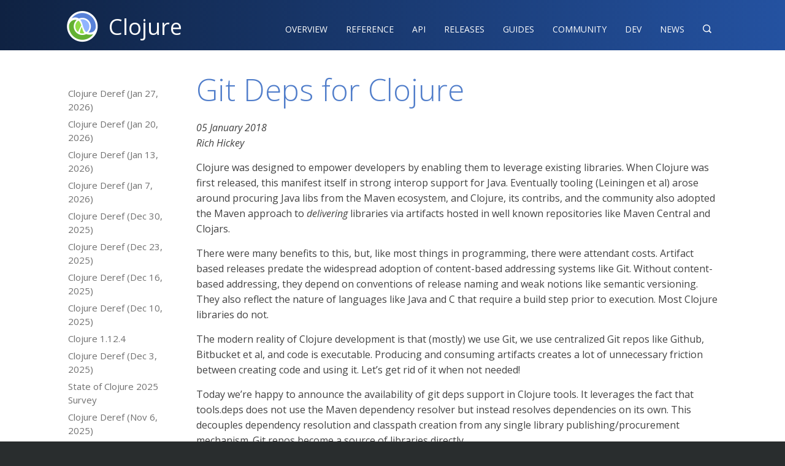

--- FILE ---
content_type: text/html
request_url: https://clojure.org/news/2018/01/05/git-deps
body_size: 6645
content:
<!DOCTYPE html>
<!-- This site was created in Webflow. https://www.webflow.com-->
<!-- Last Published: Fri Nov 13 2015 01:48:45 GMT+0000 (UTC) -->
<html lang="en" data-wf-site="56414d6fc8c27cad0f4e12e7" data-wf-page="5643ac587b1f28dc58ed6b89">
<head>
  <meta charset="utf-8">
  <title>Clojure - Git Deps for Clojure</title>
  <meta name="viewport" content="width=device-width, initial-scale=1">
  <meta name="generator" content="Webflow">
  <meta name="google-site-verification" content="a30CDuC9UBifM7EL575LK9a4TEE6mNfWbKqXIoSZChg" />
  <meta name="google-site-verification" content="iXqpntr4CN3JRM1sVm5D_YzZw8bFRizBaTVycwqii2E" />
  
  
  <meta name="keywords" content="clojure,programming" />
  <link rel="stylesheet" type="text/css" href="https://fonts.googleapis.com/css2?family=Open+Sans:ital,wght@0,300;0,400;0,600;1,300;1,400;1,600&family=PT+Serif:ital@0;1&&family=Source+Code+Pro:wght@500&display=swap">
  <link rel="stylesheet" type="text/css" href="/css/normalize.css">
  <link rel="stylesheet" type="text/css" href="/css/webflow.css">
  <link rel="stylesheet" type="text/css" href="/css/clojureorg.webflow.css">
  <link rel="stylesheet" type="text/css" href="/css/asciidoctor-mod.css">
  <link type="text/css" href="/css/default-en.css" rel="stylesheet">
  <link type="text/css" href="/css/default.css" rel="stylesheet">
  <link type="text/css" href="/css/search-result.css" rel="stylesheet">
  <link rel="alternate" type="application/atom+xml" title="News" href="/feed.xml" />
  <script type="text/javascript" src="/js/modernizr.js"></script>
  <link rel="shortcut icon" type="image/x-icon" href="/images/clojure-logo-icon-32.png">
  <link rel="apple-touch-icon" href="/images/clojure-logo-icon-256.png">
  <!-- Matomo -->
  <script>
    var _paq = window._paq = window._paq || [];
    /* tracker methods like "setCustomDimension" should be called before "trackPageView" */
    _paq.push(['trackPageView']);
    _paq.push(['enableLinkTracking']);
    (function() {
      var u="https://cognitect.matomo.cloud/";
      _paq.push(['setTrackerUrl', u+'matomo.php']);
      _paq.push(['setSiteId', '9']);
      var d=document, g=d.createElement('script'), s=d.getElementsByTagName('script')[0];
      g.async=true; g.src='//cdn.matomo.cloud/cognitect.matomo.cloud/matomo.js'; s.parentNode.insertBefore(g,s);
    })();
  </script>
<!-- End Matomo Code -->
  <script type="text/javascript">
    function searchClj(obj) {
      let e = document.getElementById("searchType");
      document.getElementById("hiddenSearch").value=e.value;
    }
  </script>
</head>
<body>
  <div data-collapse="none" data-animation="default" data-duration="400" data-contain="1" class="w-nav clj-navbar">
    <div class="w-container">
      <a href="/index" class="w-nav-brand w-clearfix clj-logo-container"><img width="60" src="/images/clojure-logo-120b.png" class="clj-logo" alt="Clojure logo">
        <div class="clj-logo-text">Clojure</div>
      </a>
      <nav role="navigation" class="w-nav-menu clj-nav-menu"><a href="/about/rationale" class="w-nav-link clj-nav-link">Overview</a><a href="/reference/documentation" class="w-nav-link clj-nav-link">Reference‍</a><a href="/api/api" class="w-nav-link clj-nav-link">API</a><a href="/releases/downloads" class="w-nav-link clj-nav-link">Releases</a><a href="/guides/guides" class="w-nav-link clj-nav-link">Guides</a><a href="/community/success_stories" class="w-nav-link clj-nav-link">Community</a><a href="/dev/dev" class="w-nav-link clj-nav-link">Dev</a><a href="/news/news" class="w-nav-link clj-nav-link">News</a><a href="#" data-ix="search-click-trigger" class="w-nav-link clj-nav-link clj-nav-search">&#xed11;</a>
      </nav>
      <div class="w-nav-button clj-menu-button">
        <div class="w-icon-nav-menu"></div>
      </div>
    </div>
  </div>
  <div data-ix="hide-search" class="w-section clj-search-section">
    <div class="w-container">
      <div class="w-form clj-search-form-wrapper">
        <form id="wf-form-Search-Form" name="wf-form-Search-Form" action="https://duckduckgo.com/" method="get" onSubmit="searchClj(this)">
          <div class="w-row">
            <div class="w-col w-col-6 w-col-small-6">
              <input id="hiddenSearch" type="hidden" name="sites" value="www.clojure.org">
              <input name="q" id="q" type="text" placeholder="Search clojure.org reference, guides, and API" title="Search text" autofocus="autofocus" class="w-input clj-search-input">
            </div>
            <div class="w-col w-col-3 w-col-small-3 clj-search-type">
              <select name="searchType" id="searchType" class="w-select clj-search-type">
                <option value="www.clojure.org">clojure.org</option>
                <option value="ask.clojure.org">ask.clojure.org</option>
              </select>
            </div>
            <div class="w-col w-col-3 w-col-small-3">
              <input type="submit" value="Search" class="w-button clj-search-submit">
            </div>
          </div>
        </form>
      </div>
    </div>
  </div>

<div class="w-section clj-content-section">
  <div class="w-container">
    <div class="clj-section-nav-container">
      <div data-collapse="small" data-animation="default" data-duration="200" data-contain="1" class="w-nav clj-section-navbar">
        <div class="w-container">
          <nav role="navigation" class="w-nav-menu clj-section-nav-menu">
                <a href="/news/2026/01/27/deref" class="w-nav-link clj-section-nav-item-link">Clojure Deref (Jan 27, 2026)</a>
                <a href="/news/2026/01/20/deref" class="w-nav-link clj-section-nav-item-link">Clojure Deref (Jan 20, 2026)</a>
                <a href="/news/2026/01/13/deref" class="w-nav-link clj-section-nav-item-link">Clojure Deref (Jan 13, 2026)</a>
                <a href="/news/2026/01/07/deref" class="w-nav-link clj-section-nav-item-link">Clojure Deref (Jan 7, 2026)</a>
                <a href="/news/2025/12/30/deref" class="w-nav-link clj-section-nav-item-link">Clojure Deref (Dec 30, 2025)</a>
                <a href="/news/2025/12/23/deref" class="w-nav-link clj-section-nav-item-link">Clojure Deref (Dec 23, 2025)</a>
                <a href="/news/2025/12/16/deref" class="w-nav-link clj-section-nav-item-link">Clojure Deref (Dec 16, 2025)</a>
                <a href="/news/2025/12/10/deref" class="w-nav-link clj-section-nav-item-link">Clojure Deref (Dec 10, 2025)</a>
                <a href="/news/2025/12/10/clojure-1-12-4" class="w-nav-link clj-section-nav-item-link">Clojure 1.12.4</a>
                <a href="/news/2025/12/03/deref" class="w-nav-link clj-section-nav-item-link">Clojure Deref (Dec 3, 2025)</a>
                <a href="/news/2025/12/02/clojure-survey-2025" class="w-nav-link clj-section-nav-item-link">State of Clojure 2025 Survey</a>
                <a href="/news/2025/11/06/deref" class="w-nav-link clj-section-nav-item-link">Clojure Deref (Nov 6, 2025)</a>
                <a href="/news/2025/10/21/deref" class="w-nav-link clj-section-nav-item-link">Clojure Deref (Oct 21, 2025)</a>
                <a href="/news/2025/10/01/async_virtual_threads" class="w-nav-link clj-section-nav-item-link">core.async and Virtual Threads</a>
                <a href="/news/2025/09/25/clojure-1-12-3" class="w-nav-link clj-section-nav-item-link">Clojure 1.12.3</a>
                <a href="/news/2025/09/24/deref" class="w-nav-link clj-section-nav-item-link">Clojure Deref (Sep 24, 2025)</a>
                <a href="/news/2025/09/17/deref" class="w-nav-link clj-section-nav-item-link">Clojure Deref (Sep 17, 2025)</a>
                <a href="/news/2025/09/09/deref" class="w-nav-link clj-section-nav-item-link">Clojure Deref (Sep 9, 2025)</a>
                <a href="/news/2025/09/02/deref" class="w-nav-link clj-section-nav-item-link">Clojure Deref (Sep 2, 2025)</a>
                <a href="/news/2025/08/26/deref" class="w-nav-link clj-section-nav-item-link">Clojure Deref (Aug 26, 2025)</a>
                <a href="/news/2025/08/25/clojure-1-12-2" class="w-nav-link clj-section-nav-item-link">Clojure 1.12.2</a>
                <a href="/news/2025/08/19/deref" class="w-nav-link clj-section-nav-item-link">Clojure Deref (Aug 19, 2025)</a>
                <a href="/news/2025/08/11/deref" class="w-nav-link clj-section-nav-item-link">Clojure Deref (Aug 11, 2025)</a>
                <a href="/news/2025/08/03/deref" class="w-nav-link clj-section-nav-item-link">Clojure Deref (Aug 3, 2025)</a>
                <a href="/news/2025/07/28/deref" class="w-nav-link clj-section-nav-item-link">Clojure Deref (July 28, 2025)</a>
                <a href="/news/2025/07/20/deref" class="w-nav-link clj-section-nav-item-link">Clojure Deref (July 20, 2025)</a>
                <a href="/news/2025/07/14/deref" class="w-nav-link clj-section-nav-item-link">Clojure Deref (July 14, 2025)</a>
                <a href="/news/2025/07/06/deref" class="w-nav-link clj-section-nav-item-link">Clojure Deref (July 6, 2025)</a>
                <a href="/news/2025/06/27/deref" class="w-nav-link clj-section-nav-item-link">Clojure Deref (June 27, 2025)</a>
                <a href="/news/2025/06/20/deref" class="w-nav-link clj-section-nav-item-link">Clojure Deref (June 20, 2025)</a>
                <a href="/news/2025/06/16/deref" class="w-nav-link clj-section-nav-item-link">Clojure Deref (June 16, 2025)</a>
                <a href="/news/2025/06/06/deref" class="w-nav-link clj-section-nav-item-link">Clojure Deref (June 6, 2025)</a>
                <a href="/news/2025/06/02/clojure-1-12-1" class="w-nav-link clj-section-nav-item-link">Clojure 1.12.1</a>
                <a href="/news/2025/05/30/deref" class="w-nav-link clj-section-nav-item-link">Clojure Deref (May 30, 2025)</a>
                <a href="/news/2025/05/23/deref" class="w-nav-link clj-section-nav-item-link">Clojure Deref (May 23, 2025)</a>
                <a href="/news/2025/05/10/deref" class="w-nav-link clj-section-nav-item-link">Clojure Deref (May 10, 2025)</a>
                <a href="/news/2025/05/03/deref" class="w-nav-link clj-section-nav-item-link">Clojure Deref (May 3, 2025)</a>
                <a href="/news/2025/04/28/async_flow" class="w-nav-link clj-section-nav-item-link">Introducing core.async.flow</a>
                <a href="/news/2025/04/25/deref" class="w-nav-link clj-section-nav-item-link">Clojure Deref (Apr 25, 2025)</a>
                <a href="/news/2025/04/17/deref" class="w-nav-link clj-section-nav-item-link">Clojure Deref (Apr 17, 2025)</a>
                <a href="/news/2025/04/11/deref" class="w-nav-link clj-section-nav-item-link">Clojure Deref (Apr 11, 2025)</a>
                <a href="/news/2025/04/05/deref" class="w-nav-link clj-section-nav-item-link">Clojure Deref (Apr 5, 2025)</a>
                <a href="/news/2025/03/28/deref" class="w-nav-link clj-section-nav-item-link">Clojure Deref (Mar 28, 2025)</a>
                <a href="/news/2025/03/21/deref" class="w-nav-link clj-section-nav-item-link">Clojure Deref (Mar 21, 2025)</a>
                <a href="/news/2025/03/14/deref" class="w-nav-link clj-section-nav-item-link">Clojure Deref (Mar 14, 2025)</a>
                <a href="/news/2025/03/06/deref" class="w-nav-link clj-section-nav-item-link">Clojure Deref (Mar 6, 2025)</a>
                <a href="/news/2025/02/27/deref" class="w-nav-link clj-section-nav-item-link">Clojure Deref (Feb 27, 2025)</a>
                <a href="/news/2025/02/21/deref" class="w-nav-link clj-section-nav-item-link">Clojure Deref (Feb 21, 2025)</a>
                <a href="/news/2025/02/14/deref" class="w-nav-link clj-section-nav-item-link">Clojure Deref (Feb 14, 2025)</a>
                <a href="/news/2025/02/06/deref" class="w-nav-link clj-section-nav-item-link">Clojure Deref (Feb 6, 2025)</a>
                <a href="/news/2025/01/30/deref" class="w-nav-link clj-section-nav-item-link">Clojure Deref (Jan 30, 2025)</a>
                <a href="/news/2025/01/23/deref" class="w-nav-link clj-section-nav-item-link">Clojure Deref (Jan 23, 2025)</a>
                <a href="/news/2025/01/17/deref" class="w-nav-link clj-section-nav-item-link">Clojure Deref (Jan 17, 2025)</a>
                <a href="/news/2025/01/09/deref" class="w-nav-link clj-section-nav-item-link">Clojure Deref (Jan 9, 2025)</a>
                <a href="/news/2025/01/02/deref" class="w-nav-link clj-section-nav-item-link">Clojure Deref (Jan 2, 2025)</a>
                <a href="/news/2024/12/20/deref" class="w-nav-link clj-section-nav-item-link">Clojure Deref (Dec 20, 2024)</a>
                <a href="/news/2024/12/12/deref" class="w-nav-link clj-section-nav-item-link">Clojure Deref (Dec 12, 2024)</a>
                <a href="/news/2024/12/06/deref" class="w-nav-link clj-section-nav-item-link">Clojure Deref (Dec 6, 2024)</a>
                <a href="/news/2024/12/02/state-of-clojure-2024" class="w-nav-link clj-section-nav-item-link">State of Clojure 2024 Results</a>
                <a href="/news/2024/11/28/deref" class="w-nav-link clj-section-nav-item-link">Clojure Deref (Nov 28, 2024)</a>
                <a href="/news/2024/11/22/deref" class="w-nav-link clj-section-nav-item-link">Clojure Deref (Nov 22, 2024)</a>
                <a href="/news/2024/11/15/deref" class="w-nav-link clj-section-nav-item-link">Clojure Deref (Nov 15, 2024)</a>
                <a href="/news/2024/11/07/deref" class="w-nav-link clj-section-nav-item-link">Clojure Deref (Nov 7, 2024)</a>
                <a href="/news/2024/10/31/deref" class="w-nav-link clj-section-nav-item-link">Clojure Deref (Oct 31, 2024)</a>
                <a href="/news/2024/10/25/deref" class="w-nav-link clj-section-nav-item-link">Clojure Deref (Oct 25, 2024)</a>
                <a href="/news/2024/10/18/deref" class="w-nav-link clj-section-nav-item-link">Clojure Deref (Oct 18, 2024)</a>
                <a href="/news/2024/10/11/deref" class="w-nav-link clj-section-nav-item-link">Clojure Deref (Oct 11, 2024)</a>
                <a href="/news/2024/10/03/deref" class="w-nav-link clj-section-nav-item-link">Clojure Deref (Oct 3, 2024)</a>
                <a href="/news/2024/09/26/deref" class="w-nav-link clj-section-nav-item-link">Clojure Deref (Sept 26, 2024)</a>
                <a href="/news/2024/09/19/deref" class="w-nav-link clj-section-nav-item-link">Clojure Deref (Sept 19, 2024)</a>
                <a href="/news/2024/09/17/clojure-survey-2024" class="w-nav-link clj-section-nav-item-link">State of Clojure 2024 Survey</a>
                <a href="/news/2024/09/13/deref" class="w-nav-link clj-section-nav-item-link">Clojure Deref (Sept 13, 2024)</a>
                <a href="/news/2024/09/06/deref" class="w-nav-link clj-section-nav-item-link">Clojure Deref (Sept 6, 2024)</a>
                <a href="/news/2024/09/05/clojure-1-12-0" class="w-nav-link clj-section-nav-item-link">Clojure 1.12.0</a>
                <a href="/news/2024/08/30/deref" class="w-nav-link clj-section-nav-item-link">Clojure Deref (Aug 30, 2024)</a>
                <a href="/news/2024/08/28/clojure-1-12-0-rc2" class="w-nav-link clj-section-nav-item-link">Clojure 1.12.0-rc2</a>
                <a href="/news/2024/08/23/deref" class="w-nav-link clj-section-nav-item-link">Clojure Deref (Aug 23, 2024)</a>
                <a href="/news/2024/08/16/deref" class="w-nav-link clj-section-nav-item-link">Clojure Deref (Aug 16, 2024)</a>
                <a href="/news/2024/08/09/deref" class="w-nav-link clj-section-nav-item-link">Clojure Deref (Aug 9, 2024)</a>
                <a href="/news/2024/08/03/clojure-1-11-4" class="w-nav-link clj-section-nav-item-link">Clojure 1.11.4</a>
                <a href="/news/2024/08/03/deref" class="w-nav-link clj-section-nav-item-link">Clojure Deref (Aug 3, 2024)</a>
                <a href="/news/2024/08/03/clojure-1-12-0-rc1" class="w-nav-link clj-section-nav-item-link">Clojure 1.12.0-rc1</a>
                <a href="/news/2024/07/27/deref" class="w-nav-link clj-section-nav-item-link">Clojure Deref (July 27, 2024)</a>
                <a href="/news/2024/07/17/deref" class="w-nav-link clj-section-nav-item-link">Clojure Deref (July 17, 2024)</a>
                <a href="/news/2024/07/05/deref" class="w-nav-link clj-section-nav-item-link">Clojure Deref (July 5, 2024)</a>
                <a href="/news/2024/06/28/deref" class="w-nav-link clj-section-nav-item-link">Clojure Deref (June 28, 2024)</a>
                <a href="/news/2024/06/15/clojure-1-12-beta1" class="w-nav-link clj-section-nav-item-link">Clojure 1.12.0-beta1</a>
                <a href="/news/2024/06/13/deref" class="w-nav-link clj-section-nav-item-link">Clojure Deref (June 13, 2024)</a>
                <a href="/news/2024/06/08/deref" class="w-nav-link clj-section-nav-item-link">Clojure Deref (June 8, 2024)</a>
                <a href="/news/2024/06/07/conj-cfp" class="w-nav-link clj-section-nav-item-link">Clojure/conj 2024 CFP</a>
                <a href="/news/2024/06/01/deref" class="w-nav-link clj-section-nav-item-link">Clojure Deref (June 1, 2024)</a>
                <a href="/news/2024/05/30/clojure-conj-registration" class="w-nav-link clj-section-nav-item-link">Clojure/conj 2024 Registration</a>
                <a href="/news/2024/05/24/deref" class="w-nav-link clj-section-nav-item-link">Clojure Deref (May 24, 2024)</a>
                <a href="/news/2024/05/23/clojure-1-12-alpha12" class="w-nav-link clj-section-nav-item-link">Clojure 1.12.0-alpha12</a>
                <a href="/news/2024/05/17/deref" class="w-nav-link clj-section-nav-item-link">Clojure Deref (May 17, 2024)</a>
                <a href="/news/2024/05/10/deref" class="w-nav-link clj-section-nav-item-link">Clojure Deref (May 10, 2024)</a>
                <a href="/news/2024/05/03/deref" class="w-nav-link clj-section-nav-item-link">Clojure Deref (May 3, 2024)</a>
                <a href="/news/2024/04/30/clojure-1-12-alpha11" class="w-nav-link clj-section-nav-item-link">Clojure 1.12.0-alpha11</a>
                <a href="/news/2024/04/28/clojure-1-12-alpha10" class="w-nav-link clj-section-nav-item-link">Clojure 1.12.0-alpha10</a>
                <a href="/news/2024/04/26/deref" class="w-nav-link clj-section-nav-item-link">Clojure Deref (Apr 26, 2024)</a>
                <a href="/news/2024/04/24/clojure-1-11-3" class="w-nav-link clj-section-nav-item-link">Clojure 1.11.3</a>
                <a href="/news/2024/04/19/deref" class="w-nav-link clj-section-nav-item-link">Clojure Deref (Apr 19, 2024)</a>
                <a href="/news/2024/04/12/deref" class="w-nav-link clj-section-nav-item-link">Clojure Deref (Apr 12, 2024)</a>
                <a href="/news/2024/04/05/deref" class="w-nav-link clj-section-nav-item-link">Clojure Deref (Apr 5, 2024)</a>
                <a href="/news/2024/03/29/deref" class="w-nav-link clj-section-nav-item-link">Clojure Deref (Mar 29, 2024)</a>
                <a href="/news/2024/03/22/deref" class="w-nav-link clj-section-nav-item-link">Clojure Deref (Mar 22, 2024)</a>
                <a href="/news/2024/03/15/deref" class="w-nav-link clj-section-nav-item-link">Clojure Deref (Mar 15, 2024)</a>
                <a href="/news/2024/03/08/deref" class="w-nav-link clj-section-nav-item-link">Clojure Deref (Mar 8, 2024)</a>
                <a href="/news/2024/03/08/clojure-1-11-2" class="w-nav-link clj-section-nav-item-link">Clojure 1.11.2</a>
                <a href="/news/2024/03/01/deref" class="w-nav-link clj-section-nav-item-link">Clojure Deref (Mar 1, 2024)</a>
                <a href="/news/2024/02/26/deref" class="w-nav-link clj-section-nav-item-link">Clojure Deref (Feb 26, 2024)</a>
                <a href="/news/2024/02/21/1-12-alpha8" class="w-nav-link clj-section-nav-item-link">Clojure 1.12.0-alpha8</a>
                <a href="/news/2024/02/15/deref" class="w-nav-link clj-section-nav-item-link">Clojure Deref (Feb 15, 2024)</a>
                <a href="/news/2024/02/09/deref" class="w-nav-link clj-section-nav-item-link">Clojure Deref (Feb 9, 2024)</a>
                <a href="/news/2024/02/02/conj-24" class="w-nav-link clj-section-nav-item-link">Clojure Conj 2024</a>
                <a href="/news/2024/02/08/1-12-alpha6" class="w-nav-link clj-section-nav-item-link">Clojure 1.12.0-alpha6</a>
                <a href="/news/2024/02/08/1-12-alpha7" class="w-nav-link clj-section-nav-item-link">Clojure 1.12.0-alpha7</a>
                <a href="/news/2024/02/02/deref" class="w-nav-link clj-section-nav-item-link">Clojure Deref (Feb 2, 2024)</a>
                <a href="/news/2024/01/26/deref" class="w-nav-link clj-section-nav-item-link">Clojure Deref (Jan 26, 2024)</a>
                <a href="/news/2024/01/19/deref" class="w-nav-link clj-section-nav-item-link">Clojure Deref (Jan 19, 2024)</a>
                <a href="/news/2024/01/12/deref" class="w-nav-link clj-section-nav-item-link">Clojure Deref (Jan 12, 2024)</a>
                <a href="/news/2024/01/07/deref" class="w-nav-link clj-section-nav-item-link">Clojure Deref (Jan 7, 2024)</a>
                <a href="/news/2023/12/22/deref" class="w-nav-link clj-section-nav-item-link">Clojure Deref (Dec 22, 2023)</a>
                <a href="/news/2023/12/15/deref" class="w-nav-link clj-section-nav-item-link">Clojure Deref (Dec 15, 2023)</a>
                <a href="/news/2023/12/08/deref" class="w-nav-link clj-section-nav-item-link">Clojure Deref (Dec 8, 2023)</a>
                <a href="/news/2023/12/01/deref" class="w-nav-link clj-section-nav-item-link">Clojure Deref (Dec 1, 2023)</a>
                <a href="/news/2023/11/24/deref" class="w-nav-link clj-section-nav-item-link">Clojure Deref (Nov 24, 2023)</a>
                <a href="/news/2023/11/17/deref" class="w-nav-link clj-section-nav-item-link">Clojure Deref (Nov 17, 2023)</a>
                <a href="/news/2023/11/10/deref" class="w-nav-link clj-section-nav-item-link">Clojure Deref (Nov 10, 2023)</a>
                <a href="/news/2023/11/03/deref" class="w-nav-link clj-section-nav-item-link">Clojure Deref (Nov 3, 2023)</a>
                <a href="/news/2023/10/27/deref" class="w-nav-link clj-section-nav-item-link">Clojure Deref (Oct 27, 2023)</a>
                <a href="/news/2023/10/23/deref" class="w-nav-link clj-section-nav-item-link">Clojure Deref (Oct 23, 2023)</a>
                <a href="/news/2023/10/20/clojure-1-12-alpha5" class="w-nav-link clj-section-nav-item-link">Clojure 1.12.0-alpha5</a>
                <a href="/news/2023/10/16/deref" class="w-nav-link clj-section-nav-item-link">Clojure Deref (Oct 16, 2023)</a>
                <a href="/news/2023/10/06/deref" class="w-nav-link clj-section-nav-item-link">Clojure Deref (Oct 6, 2023)</a>
                <a href="/news/2023/09/29/deref" class="w-nav-link clj-section-nav-item-link">Clojure Deref (Sept 29, 2023)</a>
                <a href="/news/2023/09/22/deref" class="w-nav-link clj-section-nav-item-link">Clojure Deref (Sept 22, 2023)</a>
                <a href="/news/2023/09/15/deref" class="w-nav-link clj-section-nav-item-link">Clojure Deref (Sept 15, 2023)</a>
                <a href="/news/2023/09/08/deref" class="w-nav-link clj-section-nav-item-link">Clojure Deref (Sept 8, 2023)</a>
                <a href="/news/2023/09/01/deref" class="w-nav-link clj-section-nav-item-link">Clojure Deref (Sept 1, 2023)</a>
                <a href="/news/2023/08/25/deref" class="w-nav-link clj-section-nav-item-link">Clojure Deref (Aug 25, 2023)</a>
                <a href="/news/2023/08/18/deref" class="w-nav-link clj-section-nav-item-link">Clojure Deref (Aug 18, 2023)</a>
                <a href="/news/2023/08/11/deref" class="w-nav-link clj-section-nav-item-link">Clojure Deref (Aug 11, 2023)</a>
                <a href="/news/2023/08/06/deref" class="w-nav-link clj-section-nav-item-link">Clojure Deref (Aug 6, 2023)</a>
                <a href="/news/2023/08/04/next-rich" class="w-nav-link clj-section-nav-item-link">(next Rich)</a>
                <a href="/news/2023/07/28/deref" class="w-nav-link clj-section-nav-item-link">Clojure Deref (July 28, 2023)</a>
                <a href="/news/2023/07/20/deref" class="w-nav-link clj-section-nav-item-link">Clojure Deref (July 20, 2023)</a>
                <a href="/news/2023/07/07/deref" class="w-nav-link clj-section-nav-item-link">Clojure Deref (July 7, 2023)</a>
                <a href="/news/2023/06/30/deref" class="w-nav-link clj-section-nav-item-link">Clojure Deref (June 30, 2023)</a>
                <a href="/news/2023/06/30/state-of-clojure-2023" class="w-nav-link clj-section-nav-item-link">State of Clojure 2023 Results</a>
                <a href="/news/2023/06/23/deref" class="w-nav-link clj-section-nav-item-link">Clojure Deref (June 23, 2023)</a>
                <a href="/news/2023/06/16/deref" class="w-nav-link clj-section-nav-item-link">Clojure Deref (June 16, 2023)</a>
                <a href="/news/2023/06/09/deref" class="w-nav-link clj-section-nav-item-link">Clojure Deref (June 9, 2023)</a>
                <a href="/news/2023/06/02/deref" class="w-nav-link clj-section-nav-item-link">Clojure Deref (June 2, 2023)</a>
                <a href="/news/2023/05/26/deref" class="w-nav-link clj-section-nav-item-link">Clojure Deref (May 26, 2023)</a>
                <a href="/news/2023/05/19/deref" class="w-nav-link clj-section-nav-item-link">Clojure Deref (May 19, 2023)</a>
                <a href="/news/2023/05/12/deref" class="w-nav-link clj-section-nav-item-link">Clojure Deref (May 12, 2023)</a>
                <a href="/news/2023/05/05/deref" class="w-nav-link clj-section-nav-item-link">Clojure Deref (May 5, 2023)</a>
                <a href="/news/2023/05/01/deref" class="w-nav-link clj-section-nav-item-link">Clojure Deref (May 1, 2023)</a>
                <a href="/news/2023/04/28/introducing-morse" class="w-nav-link clj-section-nav-item-link">Introducing Morse</a>
                <a href="/news/2023/04/21/deref" class="w-nav-link clj-section-nav-item-link">Clojure Deref (Apr 21, 2023)</a>
                <a href="/news/2023/04/14/deref" class="w-nav-link clj-section-nav-item-link">Clojure Deref (Apr 14, 2023)</a>
                <a href="/news/2023/04/14/clojure-1-12-alpha2" class="w-nav-link clj-section-nav-item-link">Clojure 1.12.0-alpha2</a>
                <a href="/news/2023/04/10/deref" class="w-nav-link clj-section-nav-item-link">Clojure Deref (Apr 10, 2023)</a>
                <a href="/news/2023/03/31/deref" class="w-nav-link clj-section-nav-item-link">Clojure Deref (Mar 31, 2023)</a>
                <a href="/news/2023/03/27/deref" class="w-nav-link clj-section-nav-item-link">Clojure Deref (Mar 27, 2023)</a>
                <a href="/news/2023/03/18/deref" class="w-nav-link clj-section-nav-item-link">Clojure Deref (Mar 18, 2023)</a>
                <a href="/news/2023/03/10/deref" class="w-nav-link clj-section-nav-item-link">Clojure Deref (Mar 10, 2023)</a>
                <a href="/news/2023/03/03/deref" class="w-nav-link clj-section-nav-item-link">Clojure Deref (Mar 3, 2023)</a>
                <a href="/news/2023/02/27/clojure-survey-2023" class="w-nav-link clj-section-nav-item-link">State of Clojure 2023 Survey</a>
                <a href="/news/2023/02/26/deref" class="w-nav-link clj-section-nav-item-link">Clojure Deref (Feb 26, 2023)</a>
                <a href="/news/2023/02/17/deref" class="w-nav-link clj-section-nav-item-link">Clojure Deref (Feb 17, 2023)</a>
                <a href="/news/2023/02/10/deref" class="w-nav-link clj-section-nav-item-link">Clojure Deref (Feb 10, 2023)</a>
                <a href="/news/2023/02/03/deref" class="w-nav-link clj-section-nav-item-link">Clojure Deref (Feb 3, 2023)</a>
                <a href="/news/2023/01/30/deref" class="w-nav-link clj-section-nav-item-link">Clojure Deref (Jan 30, 2023)</a>
                <a href="/news/2023/01/20/deref" class="w-nav-link clj-section-nav-item-link">Clojure Deref (Jan 20, 2023)</a>
                <a href="/news/2023/01/13/deref" class="w-nav-link clj-section-nav-item-link">Clojure Deref (Jan 13, 2023)</a>
                <a href="/news/2023/01/06/deref" class="w-nav-link clj-section-nav-item-link">Clojure Deref (Jan 6, 2023)</a>
                <a href="/news/2022/12/22/deref" class="w-nav-link clj-section-nav-item-link">Clojure Deref (Dec 22, 2022)</a>
                <a href="/news/2022/12/16/deref" class="w-nav-link clj-section-nav-item-link">Clojure Deref (Dec 16, 2022)</a>
                <a href="/news/2022/12/08/deref" class="w-nav-link clj-section-nav-item-link">Clojure Deref (Dec 8, 2022)</a>
                <a href="/news/2022/12/02/deref" class="w-nav-link clj-section-nav-item-link">Clojure Deref (Dec 2, 2022)</a>
                <a href="/news/2022/11/23/deref" class="w-nav-link clj-section-nav-item-link">Clojure Deref (Nov 23, 2022)</a>
                <a href="/news/2022/11/18/deref" class="w-nav-link clj-section-nav-item-link">Clojure Deref (Nov 18, 2022)</a>
                <a href="/news/2022/11/11/deref" class="w-nav-link clj-section-nav-item-link">Clojure Deref (Nov 11, 2022)</a>
                <a href="/news/2022/11/04/deref" class="w-nav-link clj-section-nav-item-link">Clojure Deref (Nov 4, 2022)</a>
                <a href="/news/2022/10/28/deref" class="w-nav-link clj-section-nav-item-link">Clojure Deref (Oct 28, 2022)</a>
                <a href="/news/2022/10/21/deref" class="w-nav-link clj-section-nav-item-link">Clojure Deref (Oct 21, 2022)</a>
                <a href="/news/2022/10/14/deref" class="w-nav-link clj-section-nav-item-link">Clojure Deref (Oct 14, 2022)</a>
                <a href="/news/2022/10/10/deref" class="w-nav-link clj-section-nav-item-link">Clojure Deref (Oct 10, 2022)</a>
                <a href="/news/2022/10/03/deref" class="w-nav-link clj-section-nav-item-link">Clojure Deref (Oct 3, 2022)</a>
                <a href="/news/2022/09/26/deref" class="w-nav-link clj-section-nav-item-link">Clojure Deref (Sep 26, 2022)</a>
                <a href="/news/2022/09/16/deref" class="w-nav-link clj-section-nav-item-link">Clojure Deref (Sep 16, 2022)</a>
                <a href="/news/2022/09/09/deref" class="w-nav-link clj-section-nav-item-link">Clojure Deref (Sep 9, 2022)</a>
                <a href="/news/2022/09/02/deref" class="w-nav-link clj-section-nav-item-link">Clojure Deref (Sep 2, 2022)</a>
                <a href="/news/2022/08/26/deref" class="w-nav-link clj-section-nav-item-link">Clojure Deref (Aug 26, 2022)</a>
                <a href="/news/2022/08/19/deref" class="w-nav-link clj-section-nav-item-link">Clojure Deref (Aug 19, 2022)</a>
                <a href="/news/2022/08/12/deref" class="w-nav-link clj-section-nav-item-link">Clojure Deref (Aug 12, 2022)</a>
                <a href="/news/2022/08/05/deref" class="w-nav-link clj-section-nav-item-link">Clojure Deref (Aug 5, 2022)</a>
                <a href="/news/2022/07/30/deref" class="w-nav-link clj-section-nav-item-link">Clojure Deref (July 30, 2022)</a>
                <a href="/news/2022/07/15/deref" class="w-nav-link clj-section-nav-item-link">Clojure Deref (July 15, 2022)</a>
                <a href="/news/2022/07/08/deref" class="w-nav-link clj-section-nav-item-link">Clojure Deref (July 8, 2022)</a>
                <a href="/news/2022/07/01/deref" class="w-nav-link clj-section-nav-item-link">Clojure Deref (July 1, 2022)</a>
                <a href="/news/2022/06/30/clojure1-12-alpha1" class="w-nav-link clj-section-nav-item-link">Clojure 1.12.0-alpha1</a>
                <a href="/news/2022/06/24/deref" class="w-nav-link clj-section-nav-item-link">Clojure Deref (June 24, 2022)</a>
                <a href="/news/2022/06/17/deref" class="w-nav-link clj-section-nav-item-link">Clojure Deref (June 17, 2022)</a>
                <a href="/news/2022/06/10/deref" class="w-nav-link clj-section-nav-item-link">Clojure Deref (June 10, 2022)</a>
                <a href="/news/2022/06/02/state-of-clojure-2022" class="w-nav-link clj-section-nav-item-link">State of Clojure 2022 Results</a>
                <a href="/news/2022/06/02/deref" class="w-nav-link clj-section-nav-item-link">Clojure Deref (June 2, 2022)</a>
                <a href="/news/2022/05/27/deref" class="w-nav-link clj-section-nav-item-link">Clojure Deref (May 27, 2022)</a>
                <a href="/news/2022/05/20/deref" class="w-nav-link clj-section-nav-item-link">Clojure Deref (May 20, 2022)</a>
                <a href="/news/2022/05/13/deref" class="w-nav-link clj-section-nav-item-link">Clojure Deref (May 13, 2022)</a>
                <a href="/news/2022/05/06/deref" class="w-nav-link clj-section-nav-item-link">Clojure Deref (May 6, 2022)</a>
                <a href="/news/2022/04/29/deref" class="w-nav-link clj-section-nav-item-link">Clojure Deref (Apr 29, 2022)</a>
                <a href="/news/2022/04/22/deref" class="w-nav-link clj-section-nav-item-link">Clojure Deref (Apr 22, 2022)</a>
                <a href="/news/2022/04/14/deref" class="w-nav-link clj-section-nav-item-link">Clojure Deref (Apr 14, 2022)</a>
                <a href="/news/2022/04/08/deref" class="w-nav-link clj-section-nav-item-link">Clojure Deref (Apr 8, 2022)</a>
                <a href="/news/2022/04/05/clojure-1-11-1" class="w-nav-link clj-section-nav-item-link">Clojure 1.11.1 release</a>
                <a href="/news/2022/04/01/deref" class="w-nav-link clj-section-nav-item-link">Clojure Deref (Apr 1, 2022)</a>
                <a href="/news/2022/03/25/deref" class="w-nav-link clj-section-nav-item-link">Clojure Deref (Mar 25, 2022)</a>
                <a href="/news/2022/03/22/clojure-1-11-0" class="w-nav-link clj-section-nav-item-link">Clojure 1.11.0 release</a>
                <a href="/news/2022/03/20/deref" class="w-nav-link clj-section-nav-item-link">Clojure Deref (Mar 20, 2022)</a>
                <a href="/news/2022/03/11/deref" class="w-nav-link clj-section-nav-item-link">Clojure Deref (Mar 11, 2022)</a>
                <a href="/news/2022/03/04/deref" class="w-nav-link clj-section-nav-item-link">Clojure Deref (Mar 4, 2022)</a>
                <a href="/news/2022/02/28/deref" class="w-nav-link clj-section-nav-item-link">Clojure Deref (Feb 28, 2022)</a>
                <a href="/news/2022/02/22/clojure-2022-survey" class="w-nav-link clj-section-nav-item-link">State of Clojure 2022 Survey</a>
                <a href="/news/2022/02/18/deref" class="w-nav-link clj-section-nav-item-link">Clojure Deref (Feb 18, 2022)</a>
                <a href="/news/2022/02/14/deref" class="w-nav-link clj-section-nav-item-link">Clojure Deref (Feb 14, 2022)</a>
                <a href="/news/2022/02/04/deref" class="w-nav-link clj-section-nav-item-link">Clojure Deref (Feb 4, 2022)</a>
                <a href="/news/2022/01/28/deref" class="w-nav-link clj-section-nav-item-link">Clojure Deref (Jan 28, 2022)</a>
                <a href="/news/2022/01/21/deref" class="w-nav-link clj-section-nav-item-link">Clojure Deref (Jan 21, 2022)</a>
                <a href="/news/2022/01/14/deref" class="w-nav-link clj-section-nav-item-link">Clojure Deref (Jan 14, 2022)</a>
                <a href="/news/2022/01/07/deref" class="w-nav-link clj-section-nav-item-link">Clojure Deref (Jan 7, 2022)</a>
                <a href="/news/2021/12/23/deref" class="w-nav-link clj-section-nav-item-link">Clojure Deref (Dec 23, 2021)</a>
                <a href="/news/2021/12/17/deref" class="w-nav-link clj-section-nav-item-link">Clojure Deref (Dec 17, 2021)</a>
                <a href="/news/2021/12/10/deref" class="w-nav-link clj-section-nav-item-link">Clojure Deref (Dec 10, 2021)</a>
                <a href="/news/2021/12/02/deref" class="w-nav-link clj-section-nav-item-link">Clojure Deref (Dec 2, 2021)</a>
                <a href="/news/2021/11/24/deref" class="w-nav-link clj-section-nav-item-link">Clojure Deref (Nov 24, 2021)</a>
                <a href="/news/2021/11/19/deref" class="w-nav-link clj-section-nav-item-link">Clojure Deref (Nov 19, 2021)</a>
                <a href="/news/2021/11/12/deref" class="w-nav-link clj-section-nav-item-link">Clojure Deref (Nov 12, 2021)</a>
                <a href="/news/2021/11/5/deref" class="w-nav-link clj-section-nav-item-link">Clojure Deref (Nov 5, 2021)</a>
                <a href="/news/2021/10/29/deref" class="w-nav-link clj-section-nav-item-link">Clojure Deref (Oct 29, 2021)</a>
                <a href="/news/2021/10/22/deref" class="w-nav-link clj-section-nav-item-link">Clojure Deref (Oct 22, 2021)</a>
                <a href="/news/2021/10/14/deref" class="w-nav-link clj-section-nav-item-link">Clojure Deref (Oct 14, 2021)</a>
                <a href="/news/2021/10/08/deref" class="w-nav-link clj-section-nav-item-link">Clojure Deref (Oct 8, 2021)</a>
                <a href="/news/2021/09/24/deref" class="w-nav-link clj-section-nav-item-link">Clojure Deref (Sept 24, 2021)</a>
                <a href="/news/2021/09/17/deref" class="w-nav-link clj-section-nav-item-link">Clojure Deref (Sept 17, 2021)</a>
                <a href="/news/2021/09/10/deref" class="w-nav-link clj-section-nav-item-link">Clojure Deref (Sept 10, 2021)</a>
                <a href="/news/2021/09/03/deref" class="w-nav-link clj-section-nav-item-link">Clojure Deref (Sept 3, 2021)</a>
                <a href="/news/2021/08/27/deref" class="w-nav-link clj-section-nav-item-link">Clojure Deref (Aug 27, 2021)</a>
                <a href="/news/2021/08/20/deref" class="w-nav-link clj-section-nav-item-link">Clojure Deref (Aug 20, 2021)</a>
                <a href="/news/2021/08/13/deref" class="w-nav-link clj-section-nav-item-link">Clojure Deref (Aug 13, 2021)</a>
                <a href="/news/2021/07/30/deref" class="w-nav-link clj-section-nav-item-link">Clojure Deref (July 30, 2021)</a>
                <a href="/news/2021/07/23/deref" class="w-nav-link clj-section-nav-item-link">Clojure Deref (July 23, 2021)</a>
                <a href="/news/2021/07/16/deref" class="w-nav-link clj-section-nav-item-link">Clojure Deref (July 16, 2021)</a>
                <a href="/news/2021/07/09/source-libs-builds" class="w-nav-link clj-section-nav-item-link">Source Libs and Builds</a>
                <a href="/news/2021/07/09/deref" class="w-nav-link clj-section-nav-item-link">Clojure Deref (July 9, 2021)</a>
                <a href="/news/2021/07/02/deref" class="w-nav-link clj-section-nav-item-link">Clojure Deref (July 2, 2021)</a>
                <a href="/news/2021/06/25/deref" class="w-nav-link clj-section-nav-item-link">Clojure Deref (June 25, 2021)</a>
                <a href="/news/2021/06/18/deref" class="w-nav-link clj-section-nav-item-link">Clojure Deref (June 18, 2021)</a>
                <a href="/news/2021/06/11/deref" class="w-nav-link clj-section-nav-item-link">Clojure Deref (June 11, 2021)</a>
                <a href="/news/2021/06/04/deref" class="w-nav-link clj-section-nav-item-link">Clojure Deref (June 4, 2021)</a>
                <a href="/news/2021/04/06/state-of-clojure-2021" class="w-nav-link clj-section-nav-item-link">State of Clojure 2021 Results</a>
                <a href="/news/2021/03/18/apis-serving-people-and-programs" class="w-nav-link clj-section-nav-item-link">Keyword argument functions now also accept maps</a>
                <a href="/news/2021/03/04/clojure1-10-3" class="w-nav-link clj-section-nav-item-link">Clojure 1.10.3 release</a>
                <a href="/news/2021/01/26/clojure1-10-2" class="w-nav-link clj-section-nav-item-link">Clojure 1.10.2 release</a>
                <a href="/news/2021/01/14/clojure-2021-survey" class="w-nav-link clj-section-nav-item-link">State of Clojure 2021 Survey</a>
                <a href="/news/2020/07/23/cognitect-joins-nubank" class="w-nav-link clj-section-nav-item-link">Cognitect Joins Nubank!</a>
                <a href="/news/2020/02/28/clojure-tap" class="w-nav-link clj-section-nav-item-link">Clojure Homebrew Tap</a>
                <a href="/news/2020/02/20/state-of-clojure-2020" class="w-nav-link clj-section-nav-item-link">State of Clojure 2020 Results</a>
                <a href="/news/2020/01/07/clojure-2020-survey" class="w-nav-link clj-section-nav-item-link">State of Clojure 2020 Survey</a>
                <a href="/news/2019/07/25/clojure-forum" class="w-nav-link clj-section-nav-item-link">Clojure Forum</a>
                <a href="/news/2019/06/06/clojure1-10-1" class="w-nav-link clj-section-nav-item-link">Clojure 1.10.1 release</a>
                <a href="/news/2019/05/16/jira-migration" class="w-nav-link clj-section-nav-item-link">JIRA Migration</a>
                <a href="/news/2019/02/04/state-of-clojure-2019" class="w-nav-link clj-section-nav-item-link">State of Clojure 2019 Results</a>
                <a href="/news/2019/01/07/clojure-2019-survey" class="w-nav-link clj-section-nav-item-link">State of Clojure 2019 Survey</a>
                <a href="/news/2018/12/17/clojure110" class="w-nav-link clj-section-nav-item-link">Clojure 1.10 release</a>
                <a href="/news/2018/03/19/state-of-clojure-2018" class="w-nav-link clj-section-nav-item-link">State of Clojure 2018 Results</a>
                <a href="/news/2018/01/05/git-deps" class="w-nav-link clj-section-nav-item-link">Git Deps for Clojure</a>
                <a href="/news/2017/12/08/clojure19" class="w-nav-link clj-section-nav-item-link">Clojure 1.9 is now available</a>
                <a href="/news/2017/01/31/state-of-clojure-2016" class="w-nav-link clj-section-nav-item-link">State of Clojure 2016 Results</a>
                <a href="/news/2016/05/23/introducing-clojure-spec" class="w-nav-link clj-section-nav-item-link">Introducing clojure.spec</a>
                <a href="/news/2016/01/28/state-of-clojure-2015" class="w-nav-link clj-section-nav-item-link">State of Clojure 2015 survey results</a>
                <a href="/news/2016/01/19/clojure18" class="w-nav-link clj-section-nav-item-link">Clojure 1.8 is now available</a>
                <a href="/news/2016/01/14/clojure-org-live" class="w-nav-link clj-section-nav-item-link">Welcome to the new clojure.org!</a>
                <a href="/news/2015/06/30/clojure-17" class="w-nav-link clj-section-nav-item-link">Clojure 1.7 is now available</a>
                <a href="/news/2014/08/06/transducers-are-coming" class="w-nav-link clj-section-nav-item-link">Transducers are Coming</a>
                <a href="/news/2013/06/28/clojure-clore-async-channels" class="w-nav-link clj-section-nav-item-link">Clojure core.async Channels</a>
                <a href="/news/2012/05/15/anatomy-of-reducer" class="w-nav-link clj-section-nav-item-link">Anatomy of a Reducer</a>
                <a href="/news/2012/05/08/reducers" class="w-nav-link clj-section-nav-item-link">Reducers - A Library and Model for Collection Processing</a>
                <a href="/news/2012/02/17/clojure-governance" class="w-nav-link clj-section-nav-item-link">Clojure Governance and How It Got That Way</a>
                <a href="/news/2011/07/22/introducing-clojurescript" class="w-nav-link clj-section-nav-item-link">Introducing ClojureScript</a>
          </nav>
          <div data-ix="toggle-section-nav-icon" class="w-nav-button w-clearfix clj-section-nav-toggle">
            <div class="clj-section-nav-text">Git Deps for Clojure</div>
            <div class="clj-section-nav-icon-closed">&#xeab2;</div>
            <div data-ix="init-hide-section-nav-icon-open" class="clj-section-nav-icon-open">&#xeab9;</div>
          </div>
        </div>
      </div>
    </div>

    <div class="clj-content-container">
      <h1>Git Deps for Clojure</h1>
      <p><em>05 January 2018</em><br/>
         <em>Rich Hickey</em></p>

      <div class="paragraph">
<p>Clojure was designed to empower developers by enabling them to leverage existing libraries. When Clojure was first released, this manifest itself in strong interop support for Java. Eventually tooling (Leiningen et al) arose around procuring Java libs from the Maven ecosystem, and Clojure, its contribs, and the community also adopted the Maven approach to <em>delivering</em> libraries via artifacts hosted in well known repositories like Maven Central and Clojars.</p>
</div>
<div class="paragraph">
<p>There were many benefits to this, but, like most things in programming, there were attendant costs. Artifact based releases predate the widespread adoption of content-based addressing systems like Git. Without content-based addressing, they depend on conventions of release naming and weak notions like semantic versioning. They also reflect the nature of languages like Java and C that require a build step prior to execution. Most Clojure libraries do not.</p>
</div>
<div class="paragraph">
<p>The modern reality of Clojure development is that (mostly) we use Git, we use centralized Git repos like Github, Bitbucket et al, and code is executable. Producing and consuming artifacts creates a lot of unnecessary friction between creating code and using it. Let&#8217;s get rid of it when not needed!</p>
</div>
<div class="paragraph">
<p>Today we&#8217;re happy to announce the availability of git deps support in Clojure tools. It leverages the fact that tools.deps does not use the Maven dependency resolver but instead resolves dependencies on its own. This decouples dependency resolution and classpath creation from any single library publishing/procurement mechanism. Git repos become a source of libraries directly.</p>
</div>
<div class="paragraph">
<p>You can now specify git coordinates (in addition to mvn and local) in deps.edn:</p>
</div>
<div class="listingblock">
<div class="content">
<pre class="prettyprint highlight"><code data-lang="clojure">{:deps
 {org.clojure/data.csv {:git/url "https://github.com/clojure/data.csv.git"
                        :sha "e5beccad0bafdb8e78f19cba481d4ecef5fabf36"}}}</code></pre>
</div>
</div>
<div class="paragraph">
<p>The tools support (available as a library in tools.gitlibs) will:</p>
</div>
<div class="ulist">
<ul>
<li>
<p>securely log into the git repository host and clone the repo (if needed)</p>
</li>
<li>
<p>checkout and cache (per library+sha) the specified working tree (if needed)</p>
</li>
<li>
<p>resolve transitive deps and incorporate the cached directory into the classpath</p>
</li>
</ul>
</div>
<div class="paragraph">
<p>Of course, not every commit is stable, so one can designate stable points using tags.</p>
</div>
<div class="paragraph">
<p>This greatly reduces the ceremony and tooling required to share and consume libraries, facilitates parallel development of sibling libraries, testing, speculative forks etc. and fosters a greater connection to source truth while preserving the secure centralized hosting, stable repeatability and caching one gets from e.g. Maven.</p>
</div>
<div class="paragraph">
<p>I am hopeful this git support will usher in a new level of agility for Clojure development. Many thanks to Alex Miller for his tireless efforts to convert these ideas into a working system.</p>
</div>
<div class="paragraph">
<p>For more information see:</p>
</div>
<div class="ulist">
<ul>
<li>
<p><a href="xref/../../../../../guides/getting_started">Getting Started</a> - to install or update the Clojure tools</p>
</li>
<li>
<p><a href="xref/../../../../../guides/deps_and_cli">Deps and CLI Guide</a> - on how to use the Clojure tools</p>
</li>
<li>
<p><a href="xref/../../../../../reference/deps_and_cli">Deps and CLI Reference</a> - complete reference info</p>
</li>
<li>
<p><a href="https://www.youtube.com/watch?v=oyLBGkS5ICk">Spec-ulation</a> keynote - on growth versus breakage</p>
</li>
</ul>
</div>
    </div>
  </div>
</div>

  <div class="w-section clj-footer">
    <div class="w-container clj-footer-links-container">
      <div class="w-row">
        <div class="w-col w-col-3 w-col-small-6 w-col-tiny-6">
          <h6 class="clj-footer-heading">Community</h6>
            <a href="/community/resources" class="clj-footer-link">Resources</a>
            <a href="/community/contributing" class="clj-footer-link">Contributing</a>
            <a href="/community/companies" class="clj-footer-link">Companies</a>
            <a href="/community/contributing_site" class="clj-footer-link">Site</a>
          <h6 class="clj-footer-heading">Legal</h6>
            <a href="/community/license" class="clj-footer-link">License</a>
            <a href="/privacy" class="clj-footer-link">Privacy Policy</a>
        </div>
        <div class="w-col w-col-3 w-col-small-6 w-col-tiny-6">
          <h6 class="clj-footer-heading">Documentation</h6>
            <a href="/about/rationale" class="clj-footer-link">Overview</a>
            <a href="/reference/documentation" class="clj-footer-link">Reference</a>
            <a href="/api/api" class="clj-footer-link">API</a>
            <a href="/guides/guides" class="clj-footer-link">Guides</a>
            <a href="/community/libraries" class="clj-footer-link">Libraries &amp; Tools</a>
        </div>
        <div class="w-col w-col-3 w-col-small-6 w-col-tiny-6">
          <h6 class="clj-footer-heading">Updates</h6>
            <a href="/news/news" class="clj-footer-link">News</a>
            <a href="/community/events" class="clj-footer-link">Events</a>
          <h6 class="clj-footer-heading">ETC</h6>
            <a href="https://www.youtube.com/user/ClojureTV" class="clj-footer-link">ClojureTV</a>
            <a href="/community/books" class="clj-footer-link">Books</a>
            <a href="/community/swag" class="clj-footer-link">Swag</a>
        </div>
        <div class="w-col w-col-3 w-col-small-6 w-col-tiny-6">
          <h6 class="clj-footer-heading">Code</h6>
            <a href="/releases/downloads" class="clj-footer-link">Releases</a>
            <a href="https://github.com/clojure/clojure" class="clj-footer-link">Source</a>
            <a href="https://clojurescript.org" class="clj-footer-link">ClojureScript</a>
            <a href="/about/clojureclr" class="clj-footer-link">ClojureCLR</a>
        </div>
      </div>
    </div>
    <div class="w-container clj-footer-legal-container">
      <div class="w-clearfix clj-footer-legal">
        <div class="clj-footer-logo">&nbsp;</div>
        <div class="clj-footer-legal-links">
          <div class="clj-footer-copyright">Copyright 2008-2022 Rich Hickey | <a class="clj-footer-sub-link" href="/privacy">Privacy Policy</a><br/>Logo &amp; site design by Tom Hickey
          </div>
          <div class="clj-footer-designed-by">Published 2026-01-28<br/>Update <a class="clj-footer-sub-link" href="https://github.com/clojure/clojure-site/blob/master/content/news/2018/01/05/git-deps.adoc">this page</a>
          </div>
        </div>
      </div>
    </div>
  </div>
  <script type="text/javascript" src="https://ajax.googleapis.com/ajax/libs/jquery/1.11.1/jquery.min.js"></script>
  <script type="text/javascript" src="/js/webflow.js"></script>
  <script type="text/javascript" src="/js/highlight.pack.js"></script>
  <script>
  $(document).ready( (event) => {
    $('pre code').each((index, obj) => {
      $(obj).addClass($(obj).attr("data-lang"));
      hljs.highlightBlock(obj);
    });
  });
  </script>
  <!--[if lte IE 9]><script src="https://cdnjs.cloudflare.com/ajax/libs/placeholders/3.0.2/placeholders.min.js"></script><![endif]-->
</body>
</html>
